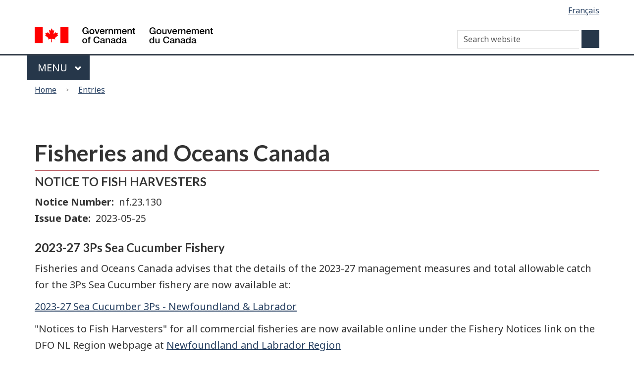

--- FILE ---
content_type: text/html; charset=UTF-8
request_url: https://www.nfl.dfo-mpo.gc.ca/en/node/1548
body_size: 19450
content:
<!DOCTYPE html>
<!--[if lt IE 9]><html lang="en" dir="ltr" prefix="content: http://purl.org/rss/1.0/modules/content/  dc: http://purl.org/dc/terms/  foaf: http://xmlns.com/foaf/0.1/  og: http://ogp.me/ns#  rdfs: http://www.w3.org/2000/01/rdf-schema#  schema: http://schema.org/  sioc: http://rdfs.org/sioc/ns#  sioct: http://rdfs.org/sioc/types#  skos: http://www.w3.org/2004/02/skos/core#  xsd: http://www.w3.org/2001/XMLSchema# " class="no-js"><![endif]-->
<!--[if gt IE 8]><!-->
<html lang="en" dir="ltr" prefix="content: http://purl.org/rss/1.0/modules/content/  dc: http://purl.org/dc/terms/  foaf: http://xmlns.com/foaf/0.1/  og: http://ogp.me/ns#  rdfs: http://www.w3.org/2000/01/rdf-schema#  schema: http://schema.org/  sioc: http://rdfs.org/sioc/ns#  sioct: http://rdfs.org/sioc/types#  skos: http://www.w3.org/2004/02/skos/core#  xsd: http://www.w3.org/2001/XMLSchema# " class="no-js">
<!--<![endif]-->
  <head>
    <meta charset="utf-8" />
<script>(function(i,s,o,g,r,a,m){i["GoogleAnalyticsObject"]=r;i[r]=i[r]||function(){(i[r].q=i[r].q||[]).push(arguments)},i[r].l=1*new Date();a=s.createElement(o),m=s.getElementsByTagName(o)[0];a.async=1;a.src=g;m.parentNode.insertBefore(a,m)})(window,document,"script","https://www.google-analytics.com/analytics.js","ga");ga("create", "UA-154150964-2", {"cookieDomain":"auto","allowLinker":true});ga("require", "linker");ga("linker:autoLink", ["inter-l01-uat.dfo-mpo.gc.ca","www.qc.dfo-mpo.gc.ca"]);ga("set", "anonymizeIp", true);ga("send", "pageview");</script>
<meta name="title" content="2023-27 3Ps Sea Cucumber Fishery" />
<link rel="canonical" href="http://www.nfl.dfo-mpo.gc.ca/en/node/1548" />
<meta name="description" content="Fisheries and Oceans Canada advises that the details of the 2023-27 management measures and total allowable catch for the 3Ps Sea Cucumber fishery are now available at:

2023-27 Sea Cucumber 3Ps - Newfoundland &amp; Labrador

&quot;Notices to Fish Harvesters&quot; for all commercial fisheries are now available online under the Fishery Notices link on the DFO NL Region webpage at Newfoundland and Labrador Region" />
<meta name="Generator" content="Drupal 8 (https://www.drupal.org)" />
<meta name="MobileOptimized" content="width" />
<meta name="HandheldFriendly" content="true" />
<meta name="viewport" content="width=device-width, initial-scale=1.0" />
<noscript><link rel="stylesheet" href="D:\var\www\html\internet\sites\drupal-legacy/libraries/wet-boew/css/noscript.min.css" />
</noscript><link rel="shortcut icon" href="/themes/custom/dfo/favicon.ico" type="image/vnd.microsoft.icon" />
<link rel="alternate" hreflang="en" href="http://www.nfl.dfo-mpo.gc.ca/en/node/1548" />
<link rel="alternate" hreflang="fr" href="http://www.nfl.dfo-mpo.gc.ca/fr/node/1548" />
<link rel="revision" href="/en/node/1548" />

    
                            <!-- Google tag (gtag.js) GA4 for Newfoundland and Labrador  -->
        <script async src="https://www.googletagmanager.com/gtag/js?id=G-Q5HJXFV2MT"></script>
        <script>
            window.dataLayer = window.dataLayer || [];
            function gtag(){dataLayer.push(arguments);}
            gtag('js', new Date());
            gtag('config', 'G-Q5HJXFV2MT' ,  { 'anonymize_ip': true });
        </script>
        
    <title>2023-27 3Ps Sea Cucumber Fishery</title>
    <link rel="stylesheet" href="/sites/nfl-tnl/files/css/css__wBfhyL83sORKzo__AgHv4HOGuOoSbIzIaa4clq9PXs.css?t2du0j" media="all" />

<!--[if gte IE 9]><!-->
<link rel="stylesheet" href="/sites/nfl-tnl/files/css/css_sHzhRmWfiJZ2C1AMXGGFTUHH9o3AG_tw0aKpmDI5djA.css?t2du0j" media="all" />
<!--<![endif]-->

<!--[if lt IE 9]>
<link rel="stylesheet" href="/libraries/theme-gcweb/css/ie8-theme.min.css?t2du0j" media="all" />
<![endif]-->
<link rel="stylesheet" href="/sites/nfl-tnl/files/css/css_N38vl0qLGJfYVokUuHek6_vd9kmh2W0-ENf4ahWP1PM.css?t2du0j" media="all" />
<link rel="stylesheet" href="/sites/nfl-tnl/files/css/css_bOK03KihFOZUBY_h0ePWoyyw_6l99TM3ED2VbChHMQk.css?t2du0j" media="all" />

    
<!--[if lte IE 8]>
<script src="/core/assets/vendor/html5shiv/html5shiv.min.js?v=3.7.3"></script>
<![endif]-->

  </head>
  <body class="path-node page-node-type-notices has-glyphicons dfo theme-gcweb">
    <nav aria-label="Skip links">
      <ul id="wb-tphp">
        <li class="wb-slc">
          <a class="wb-sl" href="#wb-cont">
            Skip to main content
          </a>
        </li>
        <li class="wb-slc visible-sm visible-md visible-lg">
          <a class="wb-sl" href="#wb-info">
            Skip to &quot;About this site&quot;
          </a>
        </li>
      </ul>
    </nav>
    
      <div class="dialog-off-canvas-main-canvas" data-off-canvas-main-canvas>
    
  
        <header class="navbar navbar-default" id="navbar">
      <div id="wb-bnr" class="container">
        <section id="wb-lng" class="text-right">
          <h2 class="wb-inv">Language selection</h2>
            <div class="region region-language-toggle">
    <section class="language-switcher-language-url block block-wxt-library block-wxt-language-blocklanguage-interface clearfix" id="block-dfo-languageswitcher" data-block-plugin-id="wxt_language_block:language_interface">
  
    

      <ul class="links list-inline mrgn-bttm-none">                    <li hreflang="fr" data-drupal-link-system-path="node/1548" class="fr"><a href="/fr/node/1548" class="language-link" lang="fr" hreflang="fr" data-drupal-link-system-path="node/1548">Français</a></li></ul>
  </section>

  </div>

        </section>
        <div class="row">
            <div class="region region-banner">
      <div class="brand col-xs-5 col-md-4">
    <a href="https://canada.ca/en.html">
      <img id="header-logo" src='/libraries/theme-gcweb/assets/sig-blk-en.svg' alt="Government of Canada" />
    </a>
  </div>

  </div>

            <div class="region region-search">
    <section  class="wxt-search-block-form block clearfix col-lg-8 text-right visible-md visible-lg" data-drupal-selector="wxt-search-block-form" id="wb-srch" data-block-plugin-id="wxt_search_form_block">
  
      <h2 class="block-title">WxT Search form</h2>
    

      <form action="/en/search/node" method="get" id="wxt-search-block-form" accept-charset="UTF-8" class="search-form search-block-form form-inline" role="search">
  <div class="form-item js-form-item form-type-search js-form-type-search form-item-keys js-form-item-keys form-no-label form-group">
      
  
  
  <input title="Enter the terms you wish to search for." data-drupal-selector="wb-srch-q" class="form-search form-control" placeholder="Search website" type="search" id="wb-srch-q" name="keys" value="" size="27" maxlength="128" data-toggle="tooltip" />

  
  
  </div>
<button data-drupal-selector="wb-srch-sub" class="button js-form-submit form-submit btn-default btn" type="submit" id="wb-srch-sub" name="op" value=""></button><input data-drupal-selector="form-nbnoy4qnwujr3pypratkqciisqbixwjikxf9yg0z8re" type="hidden" name="form_build_id" value="form-NBnoY4QnWujr3pypRATKQciISqbIxWJikXf9yg0Z8rE" /><input data-drupal-selector="edit-wxt-search-block-form" type="hidden" name="form_id" value="wxt_search_block_form" />
</form>

  </section>

  </div>

        </div>
      </div>
      <nav class="gcweb-menu" data-trgt="mb-pnl" typeof="SiteNavigationElement">
        <div class="container">
          <h2 class="wb-inv">Menu</h2>
          <button type="button" aria-haspopup="true" aria-expanded="false"><span class="wb-inv">Main </span>Menu <span class="expicon glyphicon glyphicon-chevron-down"></span></button>
          
        </div>
      </nav>
        <div class="region region-breadcrumb">
        <nav id="wb-bc" property="breadcrumb">
    <h2>You are here</h2>
    <div class="container">
      <ol class="breadcrumb row">
                  <li >
                          <a href="/en">Home</a>
                      </li>
                  <li >
                          <a href="/en/node">Entries</a>
                      </li>
              </ol>
  </div>
</nav>


  </div>

    </header>
  

  <div class="container">
    <div class="row">

                              <div class="highlighted">  <div class="region region-highlighted">
    

  </div>
</div>
              
                  <main role="main" property="mainContentOfPage"  class="col-md-12 main-container container js-quickedit-main-content">

                                <div class="region region-header">
      

  </div>

              
      <section>

                
                
                                      
                  
                          <a id="main-content"></a>
            <div class="region region-content">
      <article data-history-node-id="1548" class="node node--type-notices node--view-mode-full clearfix node--promoted">
  
    

  <div>
    <div class="row bs-2col-bricked">
  

    <div class="h3 col-sm-12 bs-region bs-region--top">
    <div class="block-region-top"><section data-block-plugin-id="block_content:ee29c76e-1e3e-443d-b685-6138388a6277" class="block block-block-content block-block-contentee29c76e-1e3e-443d-b685-6138388a6277 clearfix">
  
    

        <div class="layout layout--onecol">
    <div  class="layout__region layout__region--content">
      <section data-block-plugin-id="field_block:block_content:basic:body" class="block block-layout-builder block-field-blockblock-contentbasicbody clearfix">
  
    

      
            <div class="field field--name-body field--type-text-with-summary field--label-hidden field--item"><h1>Fisheries and Oceans Canada</h1>
</div>
      
  </section>

    </div>
  </div>

  </section>
<section data-block-plugin-id="field_block:node:notices:field_species_group_term" class="block block-layout-builder block-field-blocknodenoticesfield-species-group-term clearfix">
  
    

      
      <div class="field field--name-field-species-group-term field--type-entity-reference field--label-hidden field--items">
              <div class="field--item">NOTICE TO FISH HARVESTERS</div>
          </div>
  
  </section>
</div>
  </div>
  
    <div class="col-sm-6 bs-region bs-region--top-left">
    <div class="block-region-top-left"><section data-block-plugin-id="field_block:node:notices:field_notice_number" class="block block-layout-builder block-field-blocknodenoticesfield-notice-number clearfix">
  
    

      
  <div class="field field--name-field-notice-number field--type-string field--label-inline">
    <div class="field--label">Notice Number</div>
              <div class="field--item">nf.23.130</div>
          </div>

  </section>
<section data-block-plugin-id="field_block:node:notices:field_publishing_date" class="block block-layout-builder block-field-blocknodenoticesfield-publishing-date clearfix">
  
    

      
  <div class="field field--name-field-publishing-date field--type-datetime field--label-inline">
    <div class="field--label">Issue Date</div>
              <div class="field--item"><time datetime="2023-05-25T12:00:00Z">2023-05-25</time>
</div>
          </div>

  </section>
</div>
  </div>
  
  
    <div class="mrgn-tp-lg col-sm-12 bs-region bs-region--middle">
    <div class="block-region-middle"><section data-block-plugin-id="block_content:ceaf0da6-231f-4316-a2fa-c076236b52c0" class="block block-block-content block-block-contentceaf0da6-231f-4316-a2fa-c076236b52c0 clearfix">
  
    

        <div class="layout layout--onecol">
    <div  class="layout__region layout__region--content">
      <section data-block-plugin-id="field_block:block_content:basic:body" class="block block-layout-builder block-field-blockblock-contentbasicbody clearfix">
  
    

      
            <div class="field field--name-body field--type-text-with-summary field--label-hidden field--item"><h3 class="mrgn-tp-0">2023-27 3Ps Sea Cucumber Fishery
</h3>
</div>
      
  </section>

    </div>
  </div>

  </section>
<section data-block-plugin-id="field_block:node:news:body" class="block block-layout-builder block-field-blocknodenewsbody clearfix">
  
    

      
            <div class="field field--name-body field--type-text-with-summary field--label-hidden field--item"><p>Fisheries and Oceans Canada advises that the details of the 2023-27 management measures and total allowable catch for the 3Ps Sea Cucumber fishery are now available at:</p>

<p><a href="https://www.dfo-mpo.gc.ca/fisheries-peches/decisions/fm-2023-gp/atl-24-eng.html">2023-27 Sea Cucumber 3Ps - Newfoundland &amp; Labrador</a></p>

<p>"Notices to Fish Harvesters" for all commercial fisheries are now available online under the Fishery Notices link on the DFO NL Region webpage at <a href="https://www.nfl.dfo-mpo.gc.ca/en">Newfoundland and Labrador Region</a></p>

<p>If you would like to have all "Notices to Fish Harvesters" for commercial fisheries sent directly to you by email please contact: <a href="mailto:miranda.pryor@dfo-mpo.gc.ca">miranda.pryor@dfo-mpo.gc.ca</a></p>
</div>
      
  </section>
</div>
  </div>
  
  <div class="wxt-eqht col-md-12">
    <div class="row">
            <div class="mrgn-tp-lg col-sm-6 bs-region bs-region--bottom-left">
        <div class="block-region-bottom-left"><section data-block-plugin-id="field_block:node:notices:field_signature" class="block block-layout-builder block-field-blocknodenoticesfield-signature clearfix">
  
    

      
  <div class="field field--name-field-signature field--type-text-with-summary field--label-above">
    <div class="field--label">For information, contact:</div>
              <div class="field--item"><p>Kelly Dooley<br />
A/Senior Resource Manager<br />
Email: <a href="mailto:Kelly.dooley@dfo-mpo.gc.ca">Kelly.dooley@dfo-mpo.gc.ca</a></p>

<p class="MsoNormal" style="margin-bottom:0in;line-height:normal"><span lang="FR" style="font-size:12.0pt;mso-fareast-font-family:&quot;Times New Roman&quot;;mso-bidi-font-family:&#10;Calibri;mso-bidi-theme-font:minor-latin;color:black;background:white;&#10;mso-ansi-language:FR" xml:lang="FR"><p> </p></span></p>
</div>
          </div>

  </section>
</div>
      </div>
      
          </div>
  </div>

    <div class="col-sm-12 bs-region bs-region--bottom">
    <div class="block-region-bottom"></div>
  </div>
  
</div>

  </div>
</article>


  </div>

            <div class="pagedetails region region-content-footer container">
    <div class="row">
      <section id="block-dfo-sharewidgetblock" class="col-md-11 mrgn-tp-lg block block-wxt-library block-share-widget-block clearfix" data-block-plugin-id="share_widget_block">
  
    

      <div class="wb-share mrgn-bttm-sm pull-right" data-wb-share='{"filter":["email","facebook","gmail","twitter"],"pnlId":"pnl1","lnkClass":"btn btn-default"}'></div>
  </section>
<section id="block-dfo-datemodifiedblock" class="col-md-11 block block-wxt-library block-date-modified-block clearfix" data-block-plugin-id="date_modified_block">
  
    

      <div class="datemod mrgn-bttm-lg"><dl id="wb-dtmd">
<dt>Date modified:</dt>
<dd><time property="dateModified">2023-08-15</time></dd></dl></div>
  </section>

    <div>
  </div>

              </section>

      </main>

                        
                        
    </div>
  </div>



      <footer id="wb-info" role="contentinfo" data-ajax-append="/tides/sites/tides/files/default-footer-en.html .brand">
      <div class="landscape" data-ajax-replace="/tides/sites/tides/files/default-footer-en.html .wb-navcurr"></div>
    </footer>
  
  </div>

    
    <script type="application/json" data-drupal-selector="drupal-settings-json">{"path":{"baseUrl":"\/","scriptPath":null,"pathPrefix":"en\/","currentPath":"node\/1548","currentPathIsAdmin":false,"isFront":false,"currentLanguage":"en"},"pluralDelimiter":"\u0003","google_analytics":{"trackOutbound":true,"trackMailto":true,"trackDownload":true,"trackDownloadExtensions":"7z|aac|arc|arj|asf|asx|avi|bin|csv|doc(x|m)?|dot(x|m)?|exe|flv|gif|gz|gzip|hqx|jar|jpe?g|js|mp(2|3|4|e?g)|mov(ie)?|msi|msp|pdf|phps|png|ppt(x|m)?|pot(x|m)?|pps(x|m)?|ppam|sld(x|m)?|thmx|qtm?|ra(m|r)?|sea|sit|tar|tgz|torrent|txt|wav|wma|wmv|wpd|xls(x|m|b)?|xlt(x|m)|xlam|xml|z|zip","trackDomainMode":2,"trackCrossDomains":["inter-l01-uat.dfo-mpo.gc.ca","www.qc.dfo-mpo.gc.ca"]},"bootstrap":{"forms_has_error_value_toggle":1,"modal_animation":1,"modal_backdrop":"true","modal_focus_input":1,"modal_keyboard":1,"modal_select_text":1,"modal_show":1,"modal_size":"","popover_enabled":1,"popover_animation":1,"popover_auto_close":1,"popover_container":"body","popover_content":"","popover_delay":"0","popover_html":0,"popover_placement":"right","popover_selector":"","popover_title":"","popover_trigger":"click","popover_trigger_autoclose":1,"tooltip_enabled":1,"tooltip_animation":1,"tooltip_container":"body","tooltip_delay":"0","tooltip_html":0,"tooltip_placement":"auto left","tooltip_selector":"","tooltip_trigger":"hover"},"ajaxTrustedUrl":{"\/en\/search\/node":true},"ajax":[],"user":{"uid":0,"permissionsHash":"f568703a306a454acde00d42d162755f168aa5621b7bd20b622bd85e9b20b33c"}}</script>
<script src="/core/assets/vendor/domready/ready.min.js?v=1.0.8"></script>
<script src="/core/assets/vendor/jquery/jquery.min.js?v=3.2.1"></script>
<script src="/core/assets/vendor/underscore/underscore-min.js?v=1.8.3"></script>
<script src="/core/assets/vendor/jquery/jquery-extend-3.4.0.js?v=3.2.1"></script>
<script src="/core/assets/vendor/jquery-once/jquery.once.min.js?v=2.2.0"></script>
<script src="/core/misc/drupalSettingsLoader.js?v=8.6.15"></script>
<script src="/core/misc/drupal.js?v=8.6.15"></script>
<script src="/core/misc/drupal.init.js?v=8.6.15"></script>

<!--[if lt IE 9]>
<script src="/libraries/wet-boew/js/ie8-wet-boew.min.js?t2du0j"></script>
<![endif]-->

<!--[if gte IE 9]><!-->
<script src="/libraries/wet-boew/js/wet-boew.min.js?t2du0j"></script>
<!--<![endif]-->

<!--[if lt IE 9]>
<script src="/libraries/wet-boew/js/ie8-wet-boew2.min.js?t2du0j"></script>
<![endif]-->
<script src="/modules/contrib/google_analytics_old/js/google_analytics.js?v=8.6.15"></script>
<script src="/themes/contrib/wxt_bootstrap/js/bootstrap/alert.js?t2du0j"></script>
<script src="/themes/contrib/wxt_bootstrap/js/bootstrap/collapse.js?t2du0j"></script>
<script src="/themes/contrib/wxt_bootstrap/js/bootstrap/dropdown.js?t2du0j"></script>
<script src="/themes/contrib/wxt_bootstrap/js/bootstrap/modal.js?t2du0j"></script>
<script src="/themes/contrib/wxt_bootstrap/js/bootstrap/tooltip.js?t2du0j"></script>
<script src="/themes/contrib/wxt_bootstrap/js/bootstrap/popover.js?t2du0j"></script>
<script src="/themes/contrib/wxt_bootstrap/js/drupal.wxt_bootstrap.js?t2du0j"></script>
<script src="/themes/contrib/bootstrap/js/drupal.bootstrap.js?t2du0j"></script>
<script src="/themes/contrib/bootstrap/js/attributes.js?t2du0j"></script>
<script src="/themes/contrib/bootstrap/js/theme.js?t2du0j"></script>
<script src="/themes/custom/dfo/js/dfo.js?t2du0j"></script>
<script src="/libraries/theme-gcweb/js/theme.min.js?t2du0j"></script>
<script src="/core/misc/states.js?v=8.6.15"></script>
<script src="/themes/contrib/bootstrap/js/misc/states.js?t2du0j"></script>
<script src="/modules/contrib/webform/js/webform.states.js?v=8.6.15"></script>
<script src="/modules/contrib/webform/modules/webform_bootstrap/js/webform_bootstrap.states.js?v=8.6.15"></script>
<script src="/themes/contrib/bootstrap/js/popover.js?t2du0j"></script>
<script src="/themes/contrib/bootstrap/js/tooltip.js?t2du0j"></script>

  </body>
</html>
